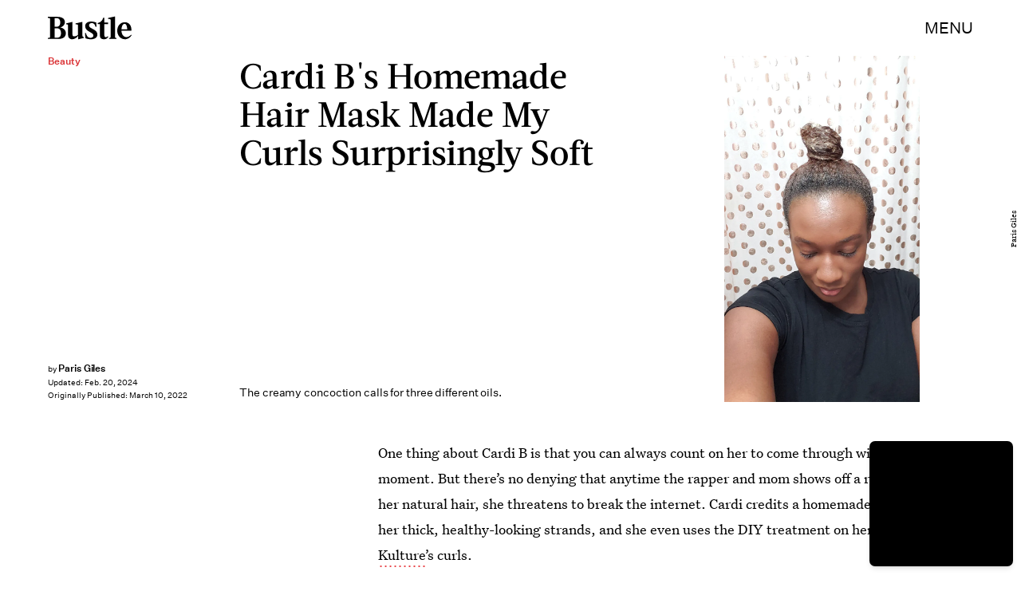

--- FILE ---
content_type: text/html; charset=utf-8
request_url: https://www.google.com/recaptcha/api2/aframe
body_size: 268
content:
<!DOCTYPE HTML><html><head><meta http-equiv="content-type" content="text/html; charset=UTF-8"></head><body><script nonce="fI82YTbcqVMCzj-GzOjHfA">/** Anti-fraud and anti-abuse applications only. See google.com/recaptcha */ try{var clients={'sodar':'https://pagead2.googlesyndication.com/pagead/sodar?'};window.addEventListener("message",function(a){try{if(a.source===window.parent){var b=JSON.parse(a.data);var c=clients[b['id']];if(c){var d=document.createElement('img');d.src=c+b['params']+'&rc='+(localStorage.getItem("rc::a")?sessionStorage.getItem("rc::b"):"");window.document.body.appendChild(d);sessionStorage.setItem("rc::e",parseInt(sessionStorage.getItem("rc::e")||0)+1);localStorage.setItem("rc::h",'1769699976166');}}}catch(b){}});window.parent.postMessage("_grecaptcha_ready", "*");}catch(b){}</script></body></html>